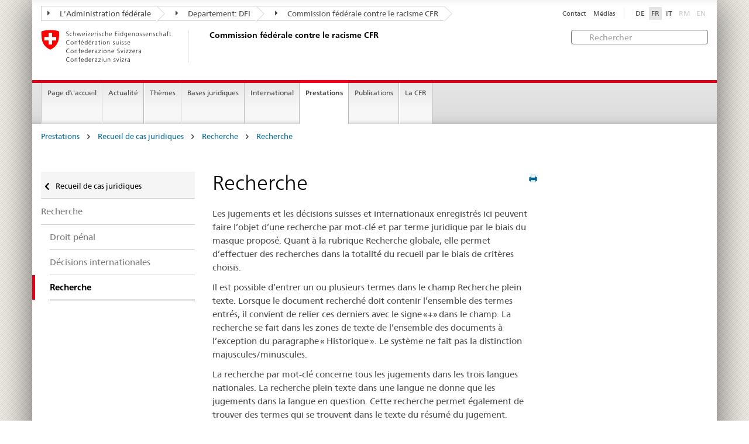

--- FILE ---
content_type: text/html
request_url: https://www.ekr.admin.ch/prestations/f522.html?kantonland&DESC&p=1&order=kantonland&orderdir=ASC
body_size: 10955
content:
<!DOCTYPE HTML>
<!-- GENERATOR - generation.internetal 8.10/EKR2015_2015010702:https://www.ekr.admin.ch:fr:522:20260128081804 -->
<HTML><HEAD>
<title>CFR : Recherche</title>

<META NAME="publisher" CONTENT="Commission fédérale contre le racisme CFR">
<META NAME="author" CONTENT="Commission fédérale contre le racisme CFR">
<META NAME="copyright" CONTENT="Commission fédérale contre le racisme CFR">
<META NAME="generator" CONTENT="generation.internetal 8.10/EKR2015_2015010702">
<META NAME="robots" content="index,follow">
<META NAME="last-modified" CONTENT="2022-10-03">
<meta property="og:url" content="https://www.ekr.admin.ch/prestations/f522.html" />
<meta property="og:type" content="article" />
<meta property="og:title" content="CFR : Recherche" />
<meta property="og:description" content="" />
<META NAME="revisit-after" content="7 days">
<meta name="referrer" content="no-referrer">
<META NAME="language" CONTENT="fr">

<meta charset="utf-8">
<meta http-equiv="X-UA-Compatible" content="IE=edge">
<meta name="viewport" content="width=device-width, initial-scale=1">
<META NAME="language" CONTENT="fr">
<html lang="fr">
<liNK rel="stylesheet" href="/css/vendors.css">
<liNK rel="stylesheet" href="/css/admin.css">
<liNK rel="stylesheet" href="/css/admin_scm_20250612.css">
<style type="text/css">
blockquote::before{content:""}
blockquote::after{content:""}
</style>
<liNK rel="shortcut icon" href="/img/ico/favicon.ico">
<liNK rel="apple-touch-icon" sizes="57x57" href="/img/ico/apple-touch-icon-57x57.png">
<liNK rel="apple-touch-icon" sizes="114x114" href="/img/ico/apple-touch-icon-114x114.png">
<liNK rel="apple-touch-icon" sizes="72x72" href="/img/ico/apple-touch-icon-72x72.png">
<liNK rel="apple-touch-icon" sizes="144x144" href="/img/ico/apple-touch-icon-144x144.png">
<liNK rel="apple-touch-icon" sizes="60x60" href="/img/ico/apple-touch-icon-60x60.png">
<liNK rel="apple-touch-icon" sizes="120x120" href="/img/ico/apple-touch-icon-120x120.png">
<liNK rel="apple-touch-icon" sizes="76x76" href="/img/ico/apple-touch-icon-76x76.png">
<liNK rel="icon" type="image/png" href="/img/ico/favicon-96x96.png" sizes="96x96">
<liNK rel="icon" type="image/png" href="/img/ico/favicon-16x16.png" sizes="16x16">
<liNK rel="icon" type="image/png" href="/img/ico/favicon-32x32.png" sizes="32x32">
<meta name="msapplication-TileColor" content="#ffffff">
<meta name="msapplication-TileImage" content="/img/ico/mstile-144x144.png">
<meta name="msapplication-config" content="/img/ico/browserconfig.xml">
<!--[if lt IE 9]>
<script src="/js/html5shiv.js">
</SCRIPT>
<script src="/js/respond.min.js">
</SCRIPT>
<![endif]-->
<SCRIPT LANGUAGE="javascript" type="text/javascript">

function formsubmit () {
if (document.getElementById('jahrvon').value> document.getElementById('jahrbis').value) {
document.getElementById('jahrbis').value = document.getElementById('jahrvon').value;
}
document.searchform.submit();
}

function okmemoX(id) {
TEST = confirm("Etes-vous sûr de vouloir supprimer cette entrée?");
if (TEST == true) { self.location='https://www.ekr.admin.ch/prestations/f522/'+id+'.html?order=kantonland&orderdir=ASC&memo=X'; }
else { return (false); }
}

</SCRIPT>
<script>
(function(i,s,o,g,r,a,m){i['GoogleAnalyticsObject']=r;i[r]=i[r]||function(){
(i[r].q=i[r].q||[]).push(arguments)},i[r].l=1*new Date();a=s.createElement(o),
m=s.getElementsByTagName(o)[0];a.async=1;a.src=g;m.parentNode.insertBefore(a,m)
})(window,document,'script','https://www.google-analytics.com/analytics.js','ga');
ga('create', 'UA-64852589-1', 'auto');
ga('send', 'pageview');

</SCRIPT>
</head>

<body>
<div class="container container-main">

<header>
<div class="clearfix">
<nav class="navbar treecrumb pull-left">
<h2 class="sr-only">Orientation in the website</h2>
<ul class="nav navbar-nav">
<li class="dropdown">
<a href="https://www.admin.ch/gov/fr/accueil.html?lang=fr" class="dropdown-toggle"><span class="icon icon--right"></span> L'Administration fédérale</a>
</li>
<li class="dropdown">
<a href="https://www.edi.admin.ch/edi/fr/home.html" class="dropdown-toggle"><span class="icon icon--right"></span> Departement: DFI</a>
</li>
<li class="dropdown">
<a href="f100.html" class="dropdown-toggle"><span class="icon icon--right"></span> Commission fédérale contre le racisme CFR</a>
</li>
</ul>
</nav>
<section class="nav-services clearfix">
<h2>Recherche</h2>
<h2 class="sr-only">Language selection</h2>
<nav class="nav-lang">
<ul>
<li><a href="/dienstleistungen/d522.html">DE</a></li>
<li><a class="active" href="/prestations/f522.html">FR</a></li>
<li><a href="/servizi/i522.html">IT</a></li>
<li class="disabled">RM</li>
<li class="disabled">EN</li>
</ul>
</nav>
<nav class="nav-service">
<h2 class="sr-only">Services navigation</h2>
<ul>
<li><a href="/f367.html">Contact</a></li>
<li><a href="/f244.html">Médias</a></li>
</ul>
</nav>
</section>
</div>
<a href="https://www.ekr.admin.ch/page_d'accueil/f112.html" class="brand hidden-xs">
<img src="/img/logo-CH.svg" onerror="this.onerror=null; this.src='/img/logo-CH.png'" alt="Commission fédérale contre le racisme CFR">
<h1>Commission fédérale contre le racisme CFR</h1>
</a>
<form class="form-horizontal form-search pull-right" accept-charset="utf-8" action="/f513.html">
<h2 class="sr-only">Rechercher</h2>
<label for="search-field" class="sr-only">Rechercher:</label>
<input id="search-field" name="search" class="form-control search-field" type="text" placeholder="Rechercher">
</form>
</header>
<nav class="nav-main yamm navbar">
<h2 class="sr-only">Navigation</h2>
<!-- Mobile -->
<section class="nav-mobileSCM">
<div class="table-row">
<div class="nav-mobile-header">
<div class="table-row">
<span class="nav-mobile-logo"><a href="/page_d'accueil/f112.html"><img src="/img/swiss.svg" onerror="this.onerror=null; this.src='/img/swiss.png'" alt="Confederatio Helvetica"></a>
</span>
<a href="/page_d'accueil/f112.html"><h1>Commission fédérale contre le racisme CFR</h1></a>
</a>
</div>
</div>
<div class="table-cell dropdown">
<a href="#" class="nav-mobile-menu dropdown-toggle" data-toggle="dropdown"><span class="icon icon--menu"></span></a>
<div class="drilldown dropdown-menu" role="menu">
<div class="drilldown-container">
<nav class="nav-page-list">
<ul>
<a href="/prestations/f269.html" class="icon icon--before icon--less">Recueil de cas juridiques</a>
<li class=""><a href="/prestations/f373.html">Recherche</a></li>
<ul>
<ul>
<li><a href="/prestations/f518.html">Droit pénal</a></li>
<li><a href="/prestations/f477.html">Décisions internationales</a></li><li class="active"><a href="/prestations/f522.html">Recherche</a></li>
</ul>
</ul>
<a href="#" class="yamm-close-bottom"><span class="icon icon--top"></span></a>
</nav>
</div>
</div>
</div>
<div class="table-cell dropdown">
<a href="#" class="nav-mobile-menu dropdown-toggle" data-toggle="dropdown"><span class="icon icon--search"></span></a>
<div class="dropdown-menu" role="menu">
<form class="form">
<h2 class="sr-only">Rechercher</h2>
<label for="search-field-mobile" class="sr-only">Rechercher:</label>
<input id="search-field-mobile" class="form-control" type="text" placeholder="Rechercher">
<span class="icon icon--search"></span>
</form>
</div>
</div>
</div>
</section>
<!-- Non mobile The tab navigation -->
<ul class="nav navbar-nav nav-SCM"><li class="dropdown background_image_none"><a href="/page_d'accueil/f112.html" title="Page d\'accueil">Page d\'accueil</a></li>
<li class="dropdown yamm-fw">
<a href="#" class="dropdown-toggle" data-toggle="dropdown">Actualité</a>
<ul class="dropdown-menu" role="menu">
<li>
<div class="yamm-content container-fluid">
<div class="row">
<div class="col-sm-12"><a href="#" class="yamm-close icon icon--after icon--close pull-right">Fermer</a>
</div>
</div>
<div class="row">
<div class="col-sm-2"><h4><a href="/actualite/f940.html" title="Jubilé">Jubilé</a></h4>
</div>
<div class="col-sm-2"><h4><a href="/actualite/f244.html" title="Communiqués de presse">Communiqués de presse</a></h4>
</div>
<div class="col-sm-2"><h4><a href="/actualite/f109.html" title="Prises de position">Prises de position</a></h4>
</div>
<div class="col-sm-2"><h4><a href="/actualite/f258.html" title="Procédures de consultation">Procédures de consultation</a></h4>
</div>
<div class="col-sm-2"><h4><a href="/actualite/f214.html" title="Manifestations">Manifestations</a></h4>
<ul>
<li><a href="/actualite/f541.html" title="Campagnes">Campagnes</a></li>
<li><a href="/actualite/f579.html" title="Semaine contre le racisme">Semaine contre le racisme</a></li>
<li><a href="/actualite/f230.html" title="Colloques">Colloques</a></li>
</ul>
</div>
</div>
</p><p><br>
<a href="#" class="yamm-close-bottom"><span class="icon icon--top"></span></a>
</div>
</li>
</ul>
</li>
<li class="dropdown yamm-fw">
<a href="#" class="dropdown-toggle" data-toggle="dropdown">Thèmes</a>
<ul class="dropdown-menu" role="menu">
<li>
<div class="yamm-content container-fluid">
<div class="row">
<div class="col-sm-12"><a href="#" class="yamm-close icon icon--after icon--close pull-right">Fermer</a>
</div>
</div>
<div class="row">
<div class="col-sm-2"><h4><a href="/themes/f260.html" title="Définitions">Définitions</a></h4>
<ul>
<li><a href="/themes/f123.html" title="Racisme">Racisme</a></li>
<li><a href="/themes/f502.html" title="Discrimination">Discrimination</a></li>
<li><a href="/themes/f125.html" title="Antisémitisme">Antisémitisme</a></li>
<li><a href="/themes/f126.html" title="Hostilité envers les musulmans ">Hostilité envers les musulmans </a></li>
<li><a href="/themes/f127.html" title="Racisme anti-Noirs">Racisme anti-Noirs</a></li>
<li><a href="/themes/f129.html" title="Antitsiganisme">Antitsiganisme</a></li>
<li><a href="/themes/f128.html" title="Xénophobie">Xénophobie</a></li>
</ul>
</div>
<div class="col-sm-2"><h4><a href="/themes/f133.html" title="Domaines de vie">Domaines de vie</a></h4>
<ul>
<li><a href="/themes/f134.html" title="Monde du travail">Monde du travail</a></li>
<li><a href="/themes/f135.html" title="Logement">Logement</a></li>
<li><a href="/themes/f140.html" title="Services publics et privés">Services publics et privés</a></li>
<li><a href="/themes/f136.html" title="Loisirs">Loisirs</a></li>
<li><a href="/themes/f137.html" title="Espace public">Espace public</a></li>
<li><a href="/themes/f139.html" title="Médias et internet">Médias et internet</a></li>
<li><a href="/themes/f141.html" title="Naturalisation">Naturalisation</a></li>
</ul>
</div>
</div>
</p><p><br>
<a href="#" class="yamm-close-bottom"><span class="icon icon--top"></span></a>
</div>
</li>
</ul>
</li>
<li class="dropdown yamm-fw">
<a href="#" class="dropdown-toggle" data-toggle="dropdown">Bases juridiques</a>
<ul class="dropdown-menu" role="menu">
<li>
<div class="yamm-content container-fluid">
<div class="row">
<div class="col-sm-12"><a href="#" class="yamm-close icon icon--after icon--close pull-right">Fermer</a>
</div>
</div>
<div class="row">
<div class="col-sm-2"><h4><a href="/bases_juridiques/f144.html" title="Droit international public">Droit international public</a></h4>
<ul>
<li><a href="/bases_juridiques/f160.html" title="Procédure de communication individuelle">Procédure de communication individuelle</a></li>
</ul>
</div>
<div class="col-sm-2"><h4><a href="/bases_juridiques/f601.html" title="Droit constitutionnel">Droit constitutionnel</a></h4>
</div>
<div class="col-sm-2"><h4><a href="/bases_juridiques/f154.html" title="Droit pénal">Droit pénal</a></h4>
<ul>
<li><a href="/bases_juridiques/f155.html" title="Contexte">Contexte</a></li>
<li><a href="/bases_juridiques/f559.html" title="Pourquoi avons-nous besoin de la norme anti-discrimination?">Pourquoi avons-nous besoin de la norme anti-discrimination?</a></li>
<li><a href="/bases_juridiques/f181.html" title="FAQ">FAQ</a></li>
</ul>
</div>
<div class="col-sm-2"><h4><a href="/bases_juridiques/f507.html" title="Droit civil">Droit civil</a></h4>
</div>
<div class="col-sm-2"><h4><a href="/bases_juridiques/f264.html" title="Protection juridique">Protection juridique</a></h4>
<ul>
<li><a href="/bases_juridiques/f266.html" title="Possibilité de recours au CERD ">Possibilité de recours au CERD </a></li>
</ul>
</div>
</div>
</p><p><br>
<a href="#" class="yamm-close-bottom"><span class="icon icon--top"></span></a>
</div>
</li>
</ul>
</li>
<li class="dropdown yamm-fw">
<a href="#" class="dropdown-toggle" data-toggle="dropdown">International</a>
<ul class="dropdown-menu" role="menu">
<li>
<div class="yamm-content container-fluid">
<div class="row">
<div class="col-sm-12"><a href="#" class="yamm-close icon icon--after icon--close pull-right">Fermer</a>
</div>
</div>
<div class="row">
<div class="col-sm-2"><h4><a href="/international/f232.html" title="ONU">ONU</a></h4>
<ul>
<li><a href="/international/f607.html" title="Recommandations du CERD">Recommandations du CERD</a></li>
</ul>
</div>
<div class="col-sm-2"><h4><a href="/international/f234.html" title="Conseil de l’Europe">Conseil de l’Europe</a></h4>
<ul>
<li><a href="/international/f609.html" title="Recommandations de l'ECRI">Recommandations de l'ECRI</a></li>
</ul>
</div>
<div class="col-sm-2"><h4><a href="/international/f237.html" title="OSCE">OSCE</a></h4>
</div>
</div>
</p><p><br>
<a href="#" class="yamm-close-bottom"><span class="icon icon--top"></span></a>
</div>
</li>
</ul>
</li>
<li class="dropdown yamm-fw current">
<a href="#" class="dropdown-toggle" data-toggle="dropdown">Prestations</a>
<ul class="dropdown-menu" role="menu">
<li>
<div class="yamm-content container-fluid">
<div class="row">
<div class="col-sm-12"><a href="#" class="yamm-close icon icon--after icon--close pull-right">Fermer</a>
</div>
</div>
<div class="row">
<div class="col-sm-2"><h4><a href="/prestations/f384.html" title="Agenda politique du racisme">Agenda politique du racisme</a></h4>
<ul>
<li><a href="/prestations/f546.html" title="Session d'automne 2025">Session d'automne 2025</a></li>
<li><a href="/prestations/f545.html" title="Session spéciale 2025">Session spéciale 2025</a></li>
<li><a href="/prestations/f543.html" title="Session d'été 2025">Session d'été 2025</a></li>
<li><a href="/prestations/f526.html" title="Session de printemps 2025">Session de printemps 2025</a></li>
<li><a href="/prestations/f544.html" title="Session d'hiver 2024">Session d'hiver 2024</a></li>
</ul>
</div>
<div class="col-sm-2"><h4><a href="/prestations/f269.html" title="Recueil de cas juridiques">Recueil de cas juridiques</a></h4>
<ul>
<li><a href="/prestations/f272.html" title="Vue d’ensemble statistique">Vue d’ensemble statistique</a></li>
<li><a href="/prestations/f373.html" title="Recherche">Recherche</a></li>
<li><a href="/prestations/f509.html" title="Aide">Aide</a></li>
</ul>
</div>
<div class="col-sm-2"><h4><a href="/prestations/f508.html" title="Conseils juridiques">Conseils juridiques</a></h4>
<ul>
<li><a href="/prestations/f838.html" title="Guide juridique en ligne">Guide juridique en ligne</a></li>
</ul>
</div>
<div class="col-sm-2"><h4><a href="/prestations/f259.html" title="Réseau de centres de conseil pour les victimes du racisme">Réseau de centres de conseil pour les victimes du racisme</a></h4>
</div>
<div class="col-sm-2"><h4><a href="/prestations/f420.html" title="Médiation">Médiation</a></h4>
</div>
</div>
</p><p><br>
<a href="#" class="yamm-close-bottom"><span class="icon icon--top"></span></a>
</div>
</li>
</ul>
</li>
<li class="dropdown yamm-fw">
<a href="#" class="dropdown-toggle" data-toggle="dropdown">Publications</a>
<ul class="dropdown-menu" role="menu">
<li>
<div class="yamm-content container-fluid">
<div class="row">
<div class="col-sm-12"><a href="#" class="yamm-close icon icon--after icon--close pull-right">Fermer</a>
</div>
</div>
<div class="row">
<div class="col-sm-2"><h4><a href="/publications/f108.html" title="TANGRAM">TANGRAM</a></h4>
<ul>
<li><a href="/publications/f548.html" title="Abonnement TANGRAM">Abonnement TANGRAM</a></li>
</ul>
</div>
<div class="col-sm-2"><h4><a href="/publications/f107.html" title="Études">Études</a></h4>
</div>
<div class="col-sm-2"><h4><a href="/publications/f839.html" title="Dossiers thématiques">Dossiers thématiques</a></h4>
</div>
<div class="col-sm-2"><h4><a href="/publications/f602.html" title="Monitorage national">Monitorage national</a></h4>
</div>
<div class="col-sm-2"><h4><a href="/publications/f110.html" title="Rapports annuels">Rapports annuels</a></h4>
</div>
<div class="col-sm-2 clearboth"><h4><a href="/publications/f892.html" title="Newsletter de la CFR">Newsletter de la CFR</a></h4>
</div>
<div class="col-sm-2"><h4><a href="/publications/f119.html" title="Autres publications">Autres publications</a></h4>
</div>
</div>
</p><p><br>
<a href="#" class="yamm-close-bottom"><span class="icon icon--top"></span></a>
</div>
</li>
</ul>
</li>
<li class="dropdown yamm-fw">
<a href="#" class="dropdown-toggle" data-toggle="dropdown">La CFR</a>
<ul class="dropdown-menu" role="menu">
<li>
<div class="yamm-content container-fluid">
<div class="row">
<div class="col-sm-12"><a href="#" class="yamm-close icon icon--after icon--close pull-right">Fermer</a>
</div>
</div>
<div class="row">
<div class="col-sm-2"><h4><a href="/la_cfr/f598.html" title="Portrait">Portrait</a></h4>
</div>
<div class="col-sm-2"><h4><a href="/la_cfr/f159.html" title="Mandat">Mandat</a></h4>
</div>
<div class="col-sm-2"><h4><a href="/la_cfr/f599.html" title="Domaines d'activités prioritaires">Domaines d'activités prioritaires</a></h4>
</div>
<div class="col-sm-2"><h4><a href="/la_cfr/f291.html" title="Composition">Composition</a></h4>
</div>
<div class="col-sm-2"><h4><a href="/la_cfr/f292.html" title="Secrétariat">Secrétariat</a></h4>
</div>
<div class="col-sm-2 clearboth"><h4><a href="https://portal.collab.admin.ch/sites/301-e-collaboration/SitePages/Homepage.aspx" title="e-collaboration" target="_blank">e-collaboration</a></h4>
</div>
<div class="col-sm-2"><h4><a href="/la_cfr/f367.html" title="Contact">Contact</a></h4>
</div>
</div>
</p><p><br>
<a href="#" class="yamm-close-bottom"><span class="icon icon--top"></span></a>
</div>
</li>
</ul>
</li>
</ul>
</nav>
<section class="nav-SCM-print">
Page d\'accueil | Actualité | Thèmes | Bases juridiques | International | <b>Prestations</b> | Publications | La CFR
</section>
<div class="container-fluid">
<div class="row">
<div class="col-sm-12">
<ol class="breadcrumb">
<li><a href="/prestations/f114.html">Prestations</a></li> <span class="icon icon--greater"></span>
<li><a href="/prestations/f269.html">Recueil de cas juridiques</a></li> <span class="icon icon--greater"></span>
<li><a href="/prestations/f373.html">Recherche</a></li> <span class="icon icon--greater"></span>
<li><a href="/prestations/f522.html">Recherche</a></li>
</ol>
</div>
</div>
</div>
<br>
<div class="container-fluid">
<div class="row">
<div class="col-sm-8 col-sm-push-4 col-md-9 col-md-push-3">
<div class="row">
<div class="col-md-8"><a href="#" onclick="window.print()" class="icon icon--before icon--print pull-right"></a>
<h1>Recherche</h1><p>Les jugements et les décisions suisses et internationaux enregistrés ici peuvent faire l’objet d’une recherche par mot-clé et par terme juridique par le biais du masque proposé. Quant à la rubrique Recherche globale, elle permet d’effectuer des recherches dans la totalité du recueil par le biais de critères choisis.</p><p>Il est possible d’entrer un ou plusieurs termes dans le champ Recherche plein texte. Lorsque le document recherché doit contenir l’ensemble des termes entrés, il convient de relier ces derniers avec le signe «+» dans le champ. La recherche se fait dans les zones de texte de l’ensemble des documents à l’exception du paragraphe « Historique ». Le système ne fait pas la distinction majuscules/minuscules.</p><p>La recherche par mot-clé concerne tous les jugements dans les trois langues nationales. La recherche plein texte dans une langue ne donne que les jugements dans la langue en question. Cette recherche permet également de trouver des termes qui se trouvent dans le texte du résumé du jugement.</p><p>Dans la rubrique Historique, on peut voir quelles instances ont pris une décision sur le cas en question</p><form method=POST accept-charset="utf-8" action="https://www.ekr.admin.ch/prestations/f522.html?db=#results" name="searchform" class="form-horizontal" role="form"><div class="ekrentscheid-div-form">
<h2>Recherche</h2>
<div class="ekrentscheid-div-form2">
<div class="margintop10px">Période de
</div>
<div>
<select NAME="jahrvon" ID="jahrvon" class="input_80" onchange="formsubmit();">
<option VALUE="" SELECTED>-
<option VALUE="2024">2024
<option VALUE="2023">2023
<option VALUE="2022">2022
<option VALUE="2021">2021
<option VALUE="2020">2020
<option VALUE="2019">2019
<option VALUE="2018">2018
<option VALUE="2017">2017
<option VALUE="2016">2016
<option VALUE="2015">2015
<option VALUE="2014">2014
<option VALUE="2013">2013
<option VALUE="2012">2012
<option VALUE="2011">2011
<option VALUE="2010">2010
<option VALUE="2009">2009
<option VALUE="2008">2008
<option VALUE="2007">2007
<option VALUE="2006">2006
<option VALUE="2005">2005
<option VALUE="2004">2004
<option VALUE="2003">2003
<option VALUE="2002">2002
<option VALUE="2001">2001
<option VALUE="2000">2000
<option VALUE="1999">1999
<option VALUE="1998">1998
<option VALUE="1997">1997
<option VALUE="1996">1996
<option VALUE="1995">1995
</select>&nbsp;&nbsp;à&nbsp;&nbsp;
<select NAME="jahrbis" ID="jahrbis" class="input_80" onchange="formsubmit();">
<option VALUE="" SELECTED>-
<option VALUE="2024">2024
<option VALUE="2023">2023
<option VALUE="2022">2022
<option VALUE="2021">2021
<option VALUE="2020">2020
<option VALUE="2019">2019
<option VALUE="2018">2018
<option VALUE="2017">2017
<option VALUE="2016">2016
<option VALUE="2015">2015
<option VALUE="2014">2014
<option VALUE="2013">2013
<option VALUE="2012">2012
<option VALUE="2011">2011
<option VALUE="2010">2010
<option VALUE="2009">2009
<option VALUE="2008">2008
<option VALUE="2007">2007
<option VALUE="2006">2006
<option VALUE="2005">2005
<option VALUE="2004">2004
<option VALUE="2003">2003
<option VALUE="2002">2002
<option VALUE="2001">2001
<option VALUE="2000">2000
<option VALUE="1999">1999
<option VALUE="1998">1998
<option VALUE="1997">1997
<option VALUE="1996">1996
<option VALUE="1995">1995
</select>
</div>
<div class="margintop10px">No. du document
</div>
<div><input name="searchindex" value="" class="width50pr">&nbsp;&nbsp;p.ex. 2013-004N
</div>
<div class="margintop10px">Canton/Pays
</div>
<div><select NAME="kantonland" class="width100pr" onchange="formsubmit();">
<option VALUE="" SELECTED>-
<option VALUE="AR">Appenzell Rhodes-Extérieures (6)
<option VALUE="AI">Appenzell Rhodes-Intérieures (1)
<option VALUE="AG">Argovie (127)
<option VALUE="BL">Bâle-Campagne (33)
<option VALUE="BS">Bâle-Ville (77)
<option VALUE="BE">Berne (157)
<option VALUE="FR">Fribourg (83)
<option VALUE="GE">Genève (113)
<option VALUE="GL">Glaris (15)
<option VALUE="GR">Grisons (25)
<option VALUE="JU">Jura (10)
<option VALUE="LU">Lucerne (60)
<option VALUE="NE">Neuchâtel (74)
<option VALUE="NW">Nidwald (3)
<option VALUE="OW">Obwald (5)
<option VALUE="SH">Schaffhouse (12)
<option VALUE="SZ">Schwyz (20)
<option VALUE="SO">Soleure (59)
<option VALUE="SG">St-Gall (87)
<option VALUE="ZZ">Suisse (5)
<option VALUE="TI">Tessin (17)
<option VALUE="TG">Thurgovie (26)
<option VALUE="UR">Uri (6)
<option VALUE="VS">Valais (48)
<option VALUE="VD">Vaud (202)
<option VALUE="ZG">Zoug (16)
<option VALUE="ZH">Zurich (229)
<option VALUE="">- - - - - - - - - - - - - - - - - -
<option VALUE="DEU">Allemagne (3)
<option VALUE="AUS">Australie (7)
<option VALUE="AUT">Autriche (2)
<option VALUE="BEL">Belgique (2)
<option VALUE="BGR">Bulgarie (4)
<option VALUE="HRV">Croatie (1)
<option VALUE="DNK">Danemark (21)
<option VALUE="FRA">Francia (7)
<option VALUE="GRC">Grèce (3)
<option VALUE="ITA">Italie (2)
<option VALUE="NLD">Netherlands (2)
<option VALUE="NOR">Norway (3)
<option VALUE="CZE">République Tchèque (1)
<option VALUE="ROU">Romania (4)
<option VALUE="GBR">Royaume-Uni (1)
<option VALUE="RUS">Russia (2)
<option VALUE="SRB">Serbia (1)
<option VALUE="SVK">Slovakia (3)
<option VALUE="SWE">Suède (3)
<option VALUE="CHE">Suisse (6)
<option VALUE="TUR">Turquie (1)
</select>
</div>
</div>
<h4><hr class="hr100">Critères de recherche juridiques</h4><h4><hr class="hr100">Mots-clés</h4>
<div class="margintop10px">
<div class="ekrentscheid-left"><span style='white-space:nowrap'>Auteurs</span>
</div>
<div><select NAME="keyword1" class="width100pr" onchange="formsubmit();">
<option VALUE="">-
<option VALUE="191">&nbsp;&nbsp;&nbsp;&nbsp;Aucune indication sur l'auteur (164)
</select>
</div>
</div>
<div class="margintop10px">
<div class="ekrentscheid-left"><span style='white-space:nowrap'>Victimes</span>
</div>
<div><select NAME="keyword2" class="width100pr" onchange="formsubmit();">
<option VALUE="">-
<option VALUE="21">&nbsp;&nbsp;&nbsp;&nbsp;Juifs (394)
<option VALUE="23">&nbsp;&nbsp;&nbsp;&nbsp;Musulmans (123)
<option VALUE="271">&nbsp;&nbsp;&nbsp;&nbsp;Membres d'autres communautés religieuses (13)
<option VALUE="22">&nbsp;&nbsp;&nbsp;&nbsp;Personnes noires / PoC (412)
<option VALUE="24">&nbsp;&nbsp;&nbsp;&nbsp;Yéniches, Manouches/Sintés, Roms (42)
<option VALUE="25">&nbsp;&nbsp;&nbsp;&nbsp;Etrangers et membres d'autres ethnies (374)
<option VALUE="251">&nbsp;&nbsp;&nbsp;&nbsp;Requérants d'asile (53)
<option VALUE="26">&nbsp;&nbsp;&nbsp;&nbsp;Membres de la population majoritaire / Blancs / Chrétiens (28)
<option VALUE="275">&nbsp;&nbsp;&nbsp;&nbsp;LGBTIQ+ (35)
<option VALUE="281">&nbsp;&nbsp;&nbsp;&nbsp;Autres victimes (54)
<option VALUE="291">&nbsp;&nbsp;&nbsp;&nbsp;Aucune indication sur la victime (314)
</select>
</div>
</div>
<div class="margintop10px">
<div class="ekrentscheid-left"><span style='white-space:nowrap'>Idéologie</span>
</div>
<div><select NAME="keyword5" class="width100pr" onchange="formsubmit();">
<option VALUE="">-
<option VALUE="51">&nbsp;&nbsp;&nbsp;&nbsp;Antisémitisme (378)
<option VALUE="52">&nbsp;&nbsp;&nbsp;&nbsp;Hostilité à l'égard des personnes musulmanes (117)
<option VALUE="53">&nbsp;&nbsp;&nbsp;&nbsp;Anti-tziganisme (39)
<option VALUE="54">&nbsp;&nbsp;&nbsp;&nbsp;Racisme (nationalité / origine) (411)
<option VALUE="55">&nbsp;&nbsp;&nbsp;&nbsp;Racisme (couleur de peau) (390)
<option VALUE="56">&nbsp;&nbsp;&nbsp;&nbsp;Révisionnisme (61)
<option VALUE="57">&nbsp;&nbsp;&nbsp;&nbsp;Extrémisme de droite (184)
<option VALUE="575">&nbsp;&nbsp;&nbsp;&nbsp;Hostilité envers LGBTIQ+ (34)
<option VALUE="58">&nbsp;&nbsp;&nbsp;&nbsp;Autres idéologies (30)
<option VALUE="59">&nbsp;&nbsp;&nbsp;&nbsp;Aucune indication sur l'idéologie (274)
</select>
</div>
</div>
<h4><hr class="hr100">Recherche plein texte</h4>
<div><input name="search" value="" class="input_350">
</div>
</div><br>
<button type="submit" class="btn btn-primary pull-right height28 buttonmargin" name="formversand" value="1">Rechercher</button>
</form>
<form method="post" action="https://www.ekr.admin.ch/prestations/f522.html">
<button type="submit" class="btn btn-secondary pull-right height28"><span class="icon icon--close"></span></button></a>
</form>
<A NAME="results">&nbsp;</a>
<div class="tab-content
">
<div class="tab-pane active" id="contentPages">
<h2></h2>
<p>1596 case</p>
<nav class="pagination-container clearfix">
<span class="pull-left clearboth">Objet 1 - 50 de 1596</span><span class="pull-right">
<ul class="pagination"><li class="active background-dddddd" style="padding-left:5px">1</li>
<li><a href="https://www.ekr.admin.ch/prestations/f522.html?order=kantonland&orderdir=ASC&p=2#results" style="margin-top:2px">2</a></li>
<li><a href="https://www.ekr.admin.ch/prestations/f522.html?order=kantonland&orderdir=ASC&p=3#results" style="margin-top:2px">3</a></li>
<li>...</li><li class="separator-left"><a href="https://www.ekr.admin.ch/prestations/f522.html?order=kantonland&orderdir=ASC&p=2#results"><span class="icon icon--right"></span></a></li><li class="separator-left"><a href="https://www.ekr.admin.ch/prestations/f522.html?order=kantonland&orderdir=ASC&p=32#results"><span class="icon icon--step-forward"></span></a></li>
</ul>
</span></nav>
</div>
</div>
<table class="table table-bordered">
<thead>
<tr role=lumnheader" class="border0"><th class="width80px">No<br>
<a href="https://www.ekr.admin.ch/prestations/f522.html?kantonland&ASC&p=1&order=id&orderdir=ASC#results"><span class="icon icon--bottom"></span></a><a href="https://www.ekr.admin.ch/prestations/f522.html?kantonland&ASC&p=1&order=id&orderdir=DESC#results" class="marginleft05"><span class="icon icon--top"></span></a></th><th class="width80px">Titre<br>
<a href="https://www.ekr.admin.ch/prestations/f522.html?kantonland&ASC&p=1&order=kurztitel&orderdir=ASC#results"><span class="icon icon--bottom"></span></a><a href="https://www.ekr.admin.ch/prestations/f522.html?kantonland&ASC&p=1&order=kurztitel&orderdir=DESC#results" class="marginleft05"><span class="icon icon--top"></span></a></th><th class="width80px">Canton/Pays<br>
<a href="https://www.ekr.admin.ch/prestations/f522.html?kantonland&ASC&p=1&order=kantonland&orderdir=ASC#results"><span class="icon icon--bottom"></span></a><a href="https://www.ekr.admin.ch/prestations/f522.html?kantonland&ASC&p=1&order=kantonland&orderdir=DESC#results" class="marginleft05"><span class="icon icon--top"></span></a></th>
</tr>
</thead>
<tbody>
<tr class="verticalaligntop pointer background-eeeeee">
<td><a href="/prestations/f524/2000-009N.html?order=kantonland&orderdir=ASC&p=1">2000-009N</a></td>
<td><a href="/prestations/f524/2000-009N.html?order=kantonland&orderdir=ASC&p=1">«Verfassungsklage»: Antrag auf Aufhebung von Art. 261<sup>bis</sup> StGB und Art. 171c MStG</a></td>
<td><a href="/prestations/f524/2000-009N.html?order=kantonland&orderdir=ASC&p=1"></a></td>
</tr>
<tr>
<td class="border0" colspan=2></td>
<td class="paddingtop15px border0"><b>Argovie</b></td>
</tr>
<tr class="verticalaligntop pointer background-eeeeee">
<td><a href="/prestations/f524/1996-001N.html?order=kantonland&orderdir=ASC&p=1">1996-001N</a></td>
<td><a href="/prestations/f524/1996-001N.html?order=kantonland&orderdir=ASC&p=1">Transport von fremdenfeindlichen Schriften im Kofferraum</a></td>
<td><a href="/prestations/f524/1996-001N.html?order=kantonland&orderdir=ASC&p=1">Argovie</a></td>
</tr>
<tr class="verticalaligntop pointer ">
<td><a href="/prestations/f524/1996-005N.html?order=kantonland&orderdir=ASC&p=1">1996-005N</a></td>
<td><a href="/prestations/f524/1996-005N.html?order=kantonland&orderdir=ASC&p=1">Tafel mit Aufschrift «Heil Hitler» auf dem Nachbarsgrundstück</a></td>
<td><a href="/prestations/f524/1996-005N.html?order=kantonland&orderdir=ASC&p=1">Argovie</a></td>
</tr>
<tr class="verticalaligntop pointer background-eeeeee">
<td><a href="/prestations/f524/1996-013N.html?order=kantonland&orderdir=ASC&p=1">1996-013N</a></td>
<td><a href="/prestations/f524/1996-013N.html?order=kantonland&orderdir=ASC&p=1">Leserbrief spricht von «extremen Gruppierungen wie Türken und Kurden»</a></td>
<td><a href="/prestations/f524/1996-013N.html?order=kantonland&orderdir=ASC&p=1">Argovie</a></td>
</tr>
<tr class="verticalaligntop pointer ">
<td><a href="/prestations/f524/1996-017N.html?order=kantonland&orderdir=ASC&p=1">1996-017N</a></td>
<td><a href="/prestations/f524/1996-017N.html?order=kantonland&orderdir=ASC&p=1">Werbeplakat: "Lieber Herr [Politiker], das schaffen Sie auch im Alleingang!"</a></td>
<td><a href="/prestations/f524/1996-017N.html?order=kantonland&orderdir=ASC&p=1">Argovie</a></td>
</tr>
<tr class="verticalaligntop pointer background-eeeeee">
<td><a href="/prestations/f524/1997-003N.html?order=kantonland&orderdir=ASC&p=1">1997-003N</a></td>
<td><a href="/prestations/f524/1997-003N.html?order=kantonland&orderdir=ASC&p=1">Drehen eines Nazifilms</a></td>
<td><a href="/prestations/f524/1997-003N.html?order=kantonland&orderdir=ASC&p=1">Argovie</a></td>
</tr>
<tr class="verticalaligntop pointer ">
<td><a href="/prestations/f524/1998-023N.html?order=kantonland&orderdir=ASC&p=1">1998-023N</a></td>
<td><a href="/prestations/f524/1998-023N.html?order=kantonland&orderdir=ASC&p=1">Beschimpfung einer Nachbarin mit «Mohrenkopf» und «Schwarzer Sauhund»</a></td>
<td><a href="/prestations/f524/1998-023N.html?order=kantonland&orderdir=ASC&p=1">Argovie</a></td>
</tr>
<tr class="verticalaligntop pointer background-eeeeee">
<td><a href="/prestations/f524/1998-028N.html?order=kantonland&orderdir=ASC&p=1">1998-028N</a></td>
<td><a href="/prestations/f524/1998-028N.html?order=kantonland&orderdir=ASC&p=1">Einfuhr von CDs mit nationalistischer und gewalttätiger Musik</a></td>
<td><a href="/prestations/f524/1998-028N.html?order=kantonland&orderdir=ASC&p=1">Argovie</a></td>
</tr>
<tr class="verticalaligntop pointer ">
<td><a href="/prestations/f524/1998-038N.html?order=kantonland&orderdir=ASC&p=1">1998-038N</a></td>
<td><a href="/prestations/f524/1998-038N.html?order=kantonland&orderdir=ASC&p=1">Brandstiftung auf Asylbewerberheime, Verbreitung von rassistischen Flugblättern</a></td>
<td><a href="/prestations/f524/1998-038N.html?order=kantonland&orderdir=ASC&p=1">Argovie</a></td>
</tr>
<tr class="verticalaligntop pointer background-eeeeee">
<td><a href="/prestations/f524/1998-039N.html?order=kantonland&orderdir=ASC&p=1">1998-039N</a></td>
<td><a href="/prestations/f524/1998-039N.html?order=kantonland&orderdir=ASC&p=1">Tod eines Angeklagten: Einziehung von Gelder nach Art. 59 StGB</a></td>
<td><a href="/prestations/f524/1998-039N.html?order=kantonland&orderdir=ASC&p=1">Argovie</a></td>
</tr>
<tr class="verticalaligntop pointer ">
<td><a href="/prestations/f524/1998-048N.html?order=kantonland&orderdir=ASC&p=1">1998-048N</a></td>
<td><a href="/prestations/f524/1998-048N.html?order=kantonland&orderdir=ASC&p=1">Ausländerherabsetzung im Restaurant</a></td>
<td><a href="/prestations/f524/1998-048N.html?order=kantonland&orderdir=ASC&p=1">Argovie</a></td>
</tr>
<tr class="verticalaligntop pointer background-eeeeee">
<td><a href="/prestations/f524/1999-017N.html?order=kantonland&orderdir=ASC&p=1">1999-017N</a></td>
<td><a href="/prestations/f524/1999-017N.html?order=kantonland&orderdir=ASC&p=1">Vertrieb von rassistischen Tonträgern</a></td>
<td><a href="/prestations/f524/1999-017N.html?order=kantonland&orderdir=ASC&p=1">Argovie</a></td>
</tr>
<tr class="verticalaligntop pointer ">
<td><a href="/prestations/f524/1999-020N.html?order=kantonland&orderdir=ASC&p=1">1999-020N</a></td>
<td><a href="/prestations/f524/1999-020N.html?order=kantonland&orderdir=ASC&p=1">Antisemitisches Flugblatt einer rechtsextremen Gruppe</a></td>
<td><a href="/prestations/f524/1999-020N.html?order=kantonland&orderdir=ASC&p=1">Argovie</a></td>
</tr>
<tr class="verticalaligntop pointer background-eeeeee">
<td><a href="/prestations/f524/1999-024N.html?order=kantonland&orderdir=ASC&p=1">1999-024N</a></td>
<td><a href="/prestations/f524/1999-024N.html?order=kantonland&orderdir=ASC&p=1">Verbreitung von revisionistischen Büchern und einer Zeitschrift Y</a></td>
<td><a href="/prestations/f524/1999-024N.html?order=kantonland&orderdir=ASC&p=1">Argovie</a></td>
</tr>
<tr class="verticalaligntop pointer ">
<td><a href="/prestations/f524/1999-031N.html?order=kantonland&orderdir=ASC&p=1">1999-031N</a></td>
<td><a href="/prestations/f524/1999-031N.html?order=kantonland&orderdir=ASC&p=1">SMS: «Eröffnung der Jugo-Jagdsaison»</a></td>
<td><a href="/prestations/f524/1999-031N.html?order=kantonland&orderdir=ASC&p=1">Argovie</a></td>
</tr>
<tr class="verticalaligntop pointer background-eeeeee">
<td><a href="/prestations/f524/2000-023N.html?order=kantonland&orderdir=ASC&p=1">2000-023N</a></td>
<td><a href="/prestations/f524/2000-023N.html?order=kantonland&orderdir=ASC&p=1">Versendung von rassistischen E-Mails</a></td>
<td><a href="/prestations/f524/2000-023N.html?order=kantonland&orderdir=ASC&p=1">Argovie</a></td>
</tr>
<tr class="verticalaligntop pointer ">
<td><a href="/prestations/f524/2000-032N.html?order=kantonland&orderdir=ASC&p=1">2000-032N</a></td>
<td><a href="/prestations/f524/2000-032N.html?order=kantonland&orderdir=ASC&p=1">Rassistische Beschimpfung eines dunkelhäutigen Kindes</a></td>
<td><a href="/prestations/f524/2000-032N.html?order=kantonland&orderdir=ASC&p=1">Argovie</a></td>
</tr>
<tr class="verticalaligntop pointer background-eeeeee">
<td><a href="/prestations/f524/2000-056N.html?order=kantonland&orderdir=ASC&p=1">2000-056N</a></td>
<td><a href="/prestations/f524/2000-056N.html?order=kantonland&orderdir=ASC&p=1">Negativ klischeehafte Werbezeitung eines Zirkus über Zigeuner bzw. Fahrende</a></td>
<td><a href="/prestations/f524/2000-056N.html?order=kantonland&orderdir=ASC&p=1">Argovie</a></td>
</tr>
<tr class="verticalaligntop pointer ">
<td><a href="/prestations/f524/2000-065N.html?order=kantonland&orderdir=ASC&p=1">2000-065N</a></td>
<td><a href="/prestations/f524/2000-065N.html?order=kantonland&orderdir=ASC&p=1">Verkauf rechtsextremer Musik</a></td>
<td><a href="/prestations/f524/2000-065N.html?order=kantonland&orderdir=ASC&p=1">Argovie</a></td>
</tr>
<tr class="verticalaligntop pointer background-eeeeee">
<td><a href="/prestations/f524/2001-003N.html?order=kantonland&orderdir=ASC&p=1">2001-003N</a></td>
<td><a href="/prestations/f524/2001-003N.html?order=kantonland&orderdir=ASC&p=1">Beschimpfung eines Joggers mit «Saupole»</a></td>
<td><a href="/prestations/f524/2001-003N.html?order=kantonland&orderdir=ASC&p=1">Argovie</a></td>
</tr>
<tr class="verticalaligntop pointer ">
<td><a href="/prestations/f524/2001-043N.html?order=kantonland&orderdir=ASC&p=1">2001-043N</a></td>
<td><a href="/prestations/f524/2001-043N.html?order=kantonland&orderdir=ASC&p=1">Beschimpfung mit «Ausländerschlampe»</a></td>
<td><a href="/prestations/f524/2001-043N.html?order=kantonland&orderdir=ASC&p=1">Argovie</a></td>
</tr>
<tr class="verticalaligntop pointer background-eeeeee">
<td><a href="/prestations/f524/2001-054N.html?order=kantonland&orderdir=ASC&p=1">2001-054N</a></td>
<td><a href="/prestations/f524/2001-054N.html?order=kantonland&orderdir=ASC&p=1">„Schwarzwurst“</a></td>
<td><a href="/prestations/f524/2001-054N.html?order=kantonland&orderdir=ASC&p=1">Argovie</a></td>
</tr>
<tr class="verticalaligntop pointer ">
<td><a href="/prestations/f524/2002-002N.html?order=kantonland&orderdir=ASC&p=1">2002-002N</a></td>
<td><a href="/prestations/f524/2002-002N.html?order=kantonland&orderdir=ASC&p=1">Beschimpfung einer Serviceangestellten mit «N****hure» und «Saun******»</a></td>
<td><a href="/prestations/f524/2002-002N.html?order=kantonland&orderdir=ASC&p=1">Argovie</a></td>
</tr>
<tr class="verticalaligntop pointer background-eeeeee">
<td><a href="/prestations/f524/2002-003N.html?order=kantonland&orderdir=ASC&p=1">2002-003N</a></td>
<td><a href="/prestations/f524/2002-003N.html?order=kantonland&orderdir=ASC&p=1">Beschimpfung mit «Du Scheiss-Ausländer»</a></td>
<td><a href="/prestations/f524/2002-003N.html?order=kantonland&orderdir=ASC&p=1">Argovie</a></td>
</tr>
<tr class="verticalaligntop pointer ">
<td><a href="/prestations/f524/2002-013N.html?order=kantonland&orderdir=ASC&p=1">2002-013N</a></td>
<td><a href="/prestations/f524/2002-013N.html?order=kantonland&orderdir=ASC&p=1">Rassistische Beschimpfung nach Provokation</a></td>
<td><a href="/prestations/f524/2002-013N.html?order=kantonland&orderdir=ASC&p=1">Argovie</a></td>
</tr>
<tr class="verticalaligntop pointer background-eeeeee">
<td><a href="/prestations/f524/2002-021N.html?order=kantonland&orderdir=ASC&p=1">2002-021N</a></td>
<td><a href="/prestations/f524/2002-021N.html?order=kantonland&orderdir=ASC&p=1">Rassendiskriminierendes Flugblatt an Wohnungstüre und Auto</a></td>
<td><a href="/prestations/f524/2002-021N.html?order=kantonland&orderdir=ASC&p=1">Argovie</a></td>
</tr>
<tr class="verticalaligntop pointer ">
<td><a href="/prestations/f524/2003-004N.html?order=kantonland&orderdir=ASC&p=1">2003-004N</a></td>
<td><a href="/prestations/f524/2003-004N.html?order=kantonland&orderdir=ASC&p=1">Sachverhalt ist nicht bekannt</a></td>
<td><a href="/prestations/f524/2003-004N.html?order=kantonland&orderdir=ASC&p=1">Argovie</a></td>
</tr>
<tr class="verticalaligntop pointer background-eeeeee">
<td><a href="/prestations/f524/2003-013N.html?order=kantonland&orderdir=ASC&p=1">2003-013N</a></td>
<td><a href="/prestations/f524/2003-013N.html?order=kantonland&orderdir=ASC&p=1">Aussage in Internet- Chat «Solange wir den Juden nicht ausgerottet haben, haben wir ...</a></td>
<td><a href="/prestations/f524/2003-013N.html?order=kantonland&orderdir=ASC&p=1">Argovie</a></td>
</tr>
<tr class="verticalaligntop pointer ">
<td><a href="/prestations/f524/2003-018N.html?order=kantonland&orderdir=ASC&p=1">2003-018N</a></td>
<td><a href="/prestations/f524/2003-018N.html?order=kantonland&orderdir=ASC&p=1">Jugendlicher verlässt das Schulzimmer mit zum Hitlergruss ausgestrecktem Arm und ...</a></td>
<td><a href="/prestations/f524/2003-018N.html?order=kantonland&orderdir=ASC&p=1">Argovie</a></td>
</tr>
<tr class="verticalaligntop pointer background-eeeeee">
<td><a href="/prestations/f524/2003-019N.html?order=kantonland&orderdir=ASC&p=1">2003-019N</a></td>
<td><a href="/prestations/f524/2003-019N.html?order=kantonland&orderdir=ASC&p=1">Jugendlicher verlässt das Schulzimmer mit zum «Rütli- Schwur» ausgestrecktem Arm</a></td>
<td><a href="/prestations/f524/2003-019N.html?order=kantonland&orderdir=ASC&p=1">Argovie</a></td>
</tr>
<tr class="verticalaligntop pointer ">
<td><a href="/prestations/f524/2003-031N.html?order=kantonland&orderdir=ASC&p=1">2003-031N</a></td>
<td><a href="/prestations/f524/2003-031N.html?order=kantonland&orderdir=ASC&p=1">Muslimfeindliche Äusserungen in Internetforum</a></td>
<td><a href="/prestations/f524/2003-031N.html?order=kantonland&orderdir=ASC&p=1">Argovie</a></td>
</tr>
<tr class="verticalaligntop pointer background-eeeeee">
<td><a href="/prestations/f524/2003-041N.html?order=kantonland&orderdir=ASC&p=1">2003-041N</a></td>
<td><a href="/prestations/f524/2003-041N.html?order=kantonland&orderdir=ASC&p=1">Rassistisches Wahlplakat auf Homepage einer Partei 1</a></td>
<td><a href="/prestations/f524/2003-041N.html?order=kantonland&orderdir=ASC&p=1">Argovie</a></td>
</tr>
<tr class="verticalaligntop pointer ">
<td><a href="/prestations/f524/2003-042N.html?order=kantonland&orderdir=ASC&p=1">2003-042N</a></td>
<td><a href="/prestations/f524/2003-042N.html?order=kantonland&orderdir=ASC&p=1">Rassistisches Wahlplakat auf Homepage einer Partei 2</a></td>
<td><a href="/prestations/f524/2003-042N.html?order=kantonland&orderdir=ASC&p=1">Argovie</a></td>
</tr>
<tr class="verticalaligntop pointer background-eeeeee">
<td><a href="/prestations/f524/2003-043N.html?order=kantonland&orderdir=ASC&p=1">2003-043N</a></td>
<td><a href="/prestations/f524/2003-043N.html?order=kantonland&orderdir=ASC&p=1">Rassistisches Wahlplakat auf Homepage einer Partei 3</a></td>
<td><a href="/prestations/f524/2003-043N.html?order=kantonland&orderdir=ASC&p=1">Argovie</a></td>
</tr>
<tr class="verticalaligntop pointer ">
<td><a href="/prestations/f524/2003-044N.html?order=kantonland&orderdir=ASC&p=1">2003-044N</a></td>
<td><a href="/prestations/f524/2003-044N.html?order=kantonland&orderdir=ASC&p=1">Rassistisches Wahlplakat auf Homepage einer Partei 4</a></td>
<td><a href="/prestations/f524/2003-044N.html?order=kantonland&orderdir=ASC&p=1">Argovie</a></td>
</tr>
<tr class="verticalaligntop pointer background-eeeeee">
<td><a href="/prestations/f524/2004-001N.html?order=kantonland&orderdir=ASC&p=1">2004-001N</a></td>
<td><a href="/prestations/f524/2004-001N.html?order=kantonland&orderdir=ASC&p=1">Aussage gegenüber spielendem Kind: «Hau ab du fetti Sau, N******, Schlampe!»</a></td>
<td><a href="/prestations/f524/2004-001N.html?order=kantonland&orderdir=ASC&p=1">Argovie</a></td>
</tr>
<tr class="verticalaligntop pointer ">
<td><a href="/prestations/f524/2004-052N.html?order=kantonland&orderdir=ASC&p=1">2004-052N</a></td>
<td><a href="/prestations/f524/2004-052N.html?order=kantonland&orderdir=ASC&p=1">Hitlergruss in einem Restaurant</a></td>
<td><a href="/prestations/f524/2004-052N.html?order=kantonland&orderdir=ASC&p=1">Argovie</a></td>
</tr>
<tr class="verticalaligntop pointer background-eeeeee">
<td><a href="/prestations/f524/2005-015N.html?order=kantonland&orderdir=ASC&p=1">2005-015N</a></td>
<td><a href="/prestations/f524/2005-015N.html?order=kantonland&orderdir=ASC&p=1">Antisemitisches Wahlplakat 1</a></td>
<td><a href="/prestations/f524/2005-015N.html?order=kantonland&orderdir=ASC&p=1">Argovie</a></td>
</tr>
<tr class="verticalaligntop pointer ">
<td><a href="/prestations/f524/2005-016N.html?order=kantonland&orderdir=ASC&p=1">2005-016N</a></td>
<td><a href="/prestations/f524/2005-016N.html?order=kantonland&orderdir=ASC&p=1">Antisemitisches Wahlplakat 2</a></td>
<td><a href="/prestations/f524/2005-016N.html?order=kantonland&orderdir=ASC&p=1">Argovie</a></td>
</tr>
<tr class="verticalaligntop pointer background-eeeeee">
<td><a href="/prestations/f524/2005-017N.html?order=kantonland&orderdir=ASC&p=1">2005-017N</a></td>
<td><a href="/prestations/f524/2005-017N.html?order=kantonland&orderdir=ASC&p=1">Herabsetzendes Parteiprogramm 1</a></td>
<td><a href="/prestations/f524/2005-017N.html?order=kantonland&orderdir=ASC&p=1">Argovie</a></td>
</tr>
<tr class="verticalaligntop pointer ">
<td><a href="/prestations/f524/2005-018N.html?order=kantonland&orderdir=ASC&p=1">2005-018N</a></td>
<td><a href="/prestations/f524/2005-018N.html?order=kantonland&orderdir=ASC&p=1">Herabsetzendes Parteiprogramm 2 / Antisemitisches Wahlplakat</a></td>
<td><a href="/prestations/f524/2005-018N.html?order=kantonland&orderdir=ASC&p=1">Argovie</a></td>
</tr>
<tr class="verticalaligntop pointer background-eeeeee">
<td><a href="/prestations/f524/2005-023N.html?order=kantonland&orderdir=ASC&p=1">2005-023N</a></td>
<td><a href="/prestations/f524/2005-023N.html?order=kantonland&orderdir=ASC&p=1">Ausländerfeindliche Bemerkungen</a></td>
<td><a href="/prestations/f524/2005-023N.html?order=kantonland&orderdir=ASC&p=1">Argovie</a></td>
</tr>
<tr class="verticalaligntop pointer ">
<td><a href="/prestations/f524/2005-025N.html?order=kantonland&orderdir=ASC&p=1">2005-025N</a></td>
<td><a href="/prestations/f524/2005-025N.html?order=kantonland&orderdir=ASC&p=1">Holocaust-Denkmal in Online-Zeitungsartikel als «seelenzerstörende Perversion» ...</a></td>
<td><a href="/prestations/f524/2005-025N.html?order=kantonland&orderdir=ASC&p=1">Argovie</a></td>
</tr>
<tr class="verticalaligntop pointer background-eeeeee">
<td><a href="/prestations/f524/2005-040N.html?order=kantonland&orderdir=ASC&p=1">2005-040N</a></td>
<td><a href="/prestations/f524/2005-040N.html?order=kantonland&orderdir=ASC&p=1">Bezeichnung als "Hure Scheiss Däne"</a></td>
<td><a href="/prestations/f524/2005-040N.html?order=kantonland&orderdir=ASC&p=1">Argovie</a></td>
</tr>
<tr class="verticalaligntop pointer ">
<td><a href="/prestations/f524/2006-008N.html?order=kantonland&orderdir=ASC&p=1">2006-008N</a></td>
<td><a href="/prestations/f524/2006-008N.html?order=kantonland&orderdir=ASC&p=1">Einfuhr von Büchern mit rassendiskriminierenden Inhalten</a></td>
<td><a href="/prestations/f524/2006-008N.html?order=kantonland&orderdir=ASC&p=1">Argovie</a></td>
</tr>
<tr class="verticalaligntop pointer background-eeeeee">
<td><a href="/prestations/f524/2006-010N.html?order=kantonland&orderdir=ASC&p=1">2006-010N</a></td>
<td><a href="/prestations/f524/2006-010N.html?order=kantonland&orderdir=ASC&p=1">T-Shirt: «Wir müssen die Existenz unseres Volkes und auch die Zukunft unserer ...</a></td>
<td><a href="/prestations/f524/2006-010N.html?order=kantonland&orderdir=ASC&p=1">Argovie</a></td>
</tr>
<tr class="verticalaligntop pointer ">
<td><a href="/prestations/f524/2006-015N.html?order=kantonland&orderdir=ASC&p=1">2006-015N</a></td>
<td><a href="/prestations/f524/2006-015N.html?order=kantonland&orderdir=ASC&p=1">CDs mit rassistischen Inhalten im Zusammenhang mit Skinheadkonzert</a></td>
<td><a href="/prestations/f524/2006-015N.html?order=kantonland&orderdir=ASC&p=1">Argovie</a></td>
</tr>
<tr class="verticalaligntop pointer background-eeeeee">
<td><a href="/prestations/f524/2006-016N.html?order=kantonland&orderdir=ASC&p=1">2006-016N</a></td>
<td><a href="/prestations/f524/2006-016N.html?order=kantonland&orderdir=ASC&p=1">Auto mit Hakenkreuzplakaten</a></td>
<td><a href="/prestations/f524/2006-016N.html?order=kantonland&orderdir=ASC&p=1">Argovie</a></td>
</tr>
<tr class="verticalaligntop pointer ">
<td><a href="/prestations/f524/2006-020N.html?order=kantonland&orderdir=ASC&p=1">2006-020N</a></td>
<td><a href="/prestations/f524/2006-020N.html?order=kantonland&orderdir=ASC&p=1">Herabsetzendes Parteiprogramm</a></td>
<td><a href="/prestations/f524/2006-020N.html?order=kantonland&orderdir=ASC&p=1">Argovie</a></td>
</tr>
<tr class="verticalaligntop pointer background-eeeeee">
<td><a href="/prestations/f524/2006-023N.html?order=kantonland&orderdir=ASC&p=1">2006-023N</a></td>
<td><a href="/prestations/f524/2006-023N.html?order=kantonland&orderdir=ASC&p=1">Äusserung in Internetforum unter den Titeln: «sieg heil» und «Rassist»</a></td>
<td><a href="/prestations/f524/2006-023N.html?order=kantonland&orderdir=ASC&p=1">Argovie</a></td>
</tr>
</tbody>
</table> <nav class="pagination-container clearfix"><span class="pull-left clearboth">Objet 1 - 50 de 1596</span><span class="pull-right">
<ul class="pagination"><li class="active background-dddddd" style="padding-left:5px">1</li>
<li><a href="https://www.ekr.admin.ch/prestations/f522.html?order=kantonland&orderdir=ASC&p=2#results" style="margin-top:2px">2</a></li>
<li><a href="https://www.ekr.admin.ch/prestations/f522.html?order=kantonland&orderdir=ASC&p=3#results" style="margin-top:2px">3</a></li>
<li>...</li><li class="separator-left"><a href="https://www.ekr.admin.ch/prestations/f522.html?order=kantonland&orderdir=ASC&p=2#results"><span class="icon icon--right"></span></a></li><li class="separator-left"><a href="https://www.ekr.admin.ch/prestations/f522.html?order=kantonland&orderdir=ASC&p=32#results"><span class="icon icon--step-forward"></span></a></li>
</ul>
</span></nav>
<div class="clearboth paddingtop25px">
<p><small><a href="#" class="icon icon--before icon--power">Début de la page</a></small></p>
</div>
</div>
<div class="col-md-4">
</div>
</div>
</div>
<div class="col-sm-4 col-sm-pull-8 col-md-3 col-md-pull-9 drilldown">
<div class="drilldown-container">
<nav class="nav-page-list">
<a href="#" class="icon icon--before icon--less visible-xs">Back to parent</a>
<a href="/prestations/f269.html"
class="icon icon--before icon--less upmenu"> Recueil de cas juridiques</a>
<ul>
<li class=""><a href="/prestations/f373.html">Recherche</a></li>
<ul class="einzug">
<li><a href="/prestations/f518.html">Droit pénal</a></li>
<li><a href="/prestations/f477.html">Décisions internationales</a></li><li class="active"><a href="/prestations/f522.html">Recherche</a></li>
</ul>
</ul>
</nav>
</div>
</div>
</div>
</div>
<footer>
<div class="container-fluid footer-service">
<nav>
<ul>
<a href="/prestations/f269.html" class="icon icon--before icon--less">Recueil de cas juridiques</a>
<li class=""><a href="/prestations/f373.html">Recherche</a></li>
<ul>
<ul>
<li><a href="/prestations/f518.html">Droit pénal</a></li>
<li><a href="/prestations/f477.html">Décisions internationales</a></li><li class="active"><a href="/prestations/f522.html">Recherche</a></li>
</ul>
<li><a href="/f367.html">Contact</a></li>
<li><a href="/f244.html">Médias</a></li>
</ul>
</nav>
</div>
<div class="site-map">
<a href="#site-map" data-target="#site-map" data-toggle="collapse" class="site-map-toggle collapsed">Sitemap</a>
<script src="/js/polyfills.min.js">
</SCRIPT>
<div class="container-fluid" id="site-map">
<div class="col-sm-3 col-md-2_5">
<a href="/actualite/f596.html"><h3>Actualité</h3></a>
<ul class="list-unstyled"><li class="margintop03"><a href="/actualite/f940.html" title="Jubilé">Jubilé</a></li><li class="margintop03"><a href="/actualite/f244.html" title="Communiqués de presse">Communiqués de presse</a></li><li class="margintop03"><a href="/actualite/f109.html" title="Prises de position">Prises de position</a></li><li class="margintop03"><a href="/actualite/f258.html" title="Procédures de consultation">Procédures de consultation</a></li><li class="margintop03"><a href="/actualite/f214.html" title="Manifestations">Manifestations</a></li>
</ul>
</div><div class="col-sm-3 col-md-2_5">
<a href="/themes/f501.html"><h3>Thèmes</h3></a>
<ul class="list-unstyled"><li class="margintop03"><a href="/themes/f260.html" title="Définitions">Définitions</a></li><li class="margintop03"><a href="/themes/f133.html" title="Domaines de vie">Domaines de vie</a></li>
</ul>
</div><div class="col-sm-3 col-md-2_5">
<a href="/bases_juridiques/f142.html"><h3>Bases juridiques</h3></a>
<ul class="list-unstyled"><li class="margintop03"><a href="/bases_juridiques/f144.html" title="Droit international public">Droit international public</a></li><li class="margintop03"><a href="/bases_juridiques/f601.html" title="Droit constitutionnel">Droit constitutionnel</a></li><li class="margintop03"><a href="/bases_juridiques/f154.html" title="Droit pénal">Droit pénal</a></li><li class="margintop03"><a href="/bases_juridiques/f507.html" title="Droit civil">Droit civil</a></li><li class="margintop03"><a href="/bases_juridiques/f264.html" title="Protection juridique">Protection juridique</a></li>
</ul>
</div><div class="col-sm-3 col-md-2_5">
<a href="/international/f231.html"><h3>International</h3></a>
<ul class="list-unstyled"><li class="margintop03"><a href="/international/f232.html" title="ONU">ONU</a></li><li class="margintop03"><a href="/international/f234.html" title="Conseil de l’Europe">Conseil de l’Europe</a></li><li class="margintop03"><a href="/international/f237.html" title="OSCE">OSCE</a></li>
</ul>
</div><div class="col-sm-3 col-md-2_5">
<a href="/prestations/f114.html"><h3>Prestations</h3></a>
<ul class="list-unstyled"><li class="margintop03"><a href="/prestations/f384.html" title="Agenda politique du racisme">Agenda politique du racisme</a></li><li class="margintop03"><a href="/prestations/f269.html" title="Recueil de cas juridiques">Recueil de cas juridiques</a></li><li class="margintop03"><a href="/prestations/f508.html" title="Conseils juridiques">Conseils juridiques</a></li><li class="margintop03"><a href="/prestations/f259.html" title="Réseau de centres de conseil pour les victimes du racisme">Réseau de centres de conseil pour les victimes du racisme</a></li><li class="margintop03"><a href="/prestations/f420.html" title="Médiation">Médiation</a></li>
</ul>
</div><div class="col-sm-3 col-md-2_5">
<a href="/publications/f113.html"><h3>Publications</h3></a>
<ul class="list-unstyled"><li class="margintop03"><a href="/publications/f108.html" title="TANGRAM">TANGRAM</a></li><li class="margintop03"><a href="/publications/f107.html" title="Études">Études</a></li><li class="margintop03"><a href="/publications/f839.html" title="Dossiers thématiques">Dossiers thématiques</a></li><li class="margintop03"><a href="/publications/f602.html" title="Monitorage national">Monitorage national</a></li><li class="margintop03"><a href="/publications/f110.html" title="Rapports annuels">Rapports annuels</a></li><li class="margintop03"><a href="/publications/f892.html" title="Newsletter de la CFR">Newsletter de la CFR</a></li><li class="margintop03"><a href="/publications/f119.html" title="Autres publications">Autres publications</a></li>
</ul>
</div><div class="col-sm-3 col-md-2_5">
<a href="/la_cfr/f594.html"><h3>La CFR</h3></a>
<ul class="list-unstyled"><li class="margintop03"><a href="/la_cfr/f598.html" title="Portrait">Portrait</a></li><li class="margintop03"><a href="/la_cfr/f159.html" title="Mandat">Mandat</a></li><li class="margintop03"><a href="/la_cfr/f599.html" title="Domaines d'activités prioritaires">Domaines d'activités prioritaires</a></li><li class="margintop03"><a href="/la_cfr/f291.html" title="Composition">Composition</a></li><li class="margintop03"><a href="/la_cfr/f292.html" title="Secrétariat">Secrétariat</a></li><li class="margintop03"><a href="https://portal.collab.admin.ch/sites/301-e-collaboration/SitePages/Homepage.aspx" title="e-collaboration" target="_blank">e-collaboration</a></li><li class="margintop03"><a href="/la_cfr/f367.html" title="Contact">Contact</a></li>
</ul>
</div>
</div>
</div>
<div class="container-fluid" id="footinfo">
<h3>Restez informé</h3>
<nav class="links-social">
<ul>
<li><a class="icon icon--before icon--twitter" href="https://twitter.com/ekrcfr" target="_blank">Twitter</a></li>
<li><a class="icon icon--before icon--instagram" href="https://www.instagram.com/ekr_cfr/" target="_blank" title="" style="margin-left:0"><img src="/abbbg/icon-s-instagram.png" style="padding:0; margin:0 5px 0 -7px; width:13px">Instagram</a>
<li><a class="icon icon--before icon--facebook" href="https://www.facebook.com/ekrcfr/?modal=admin_todo_tour" target="_blank">Facebook</a></li>
<li><a class="icon icon--before icon--message" href="/f834.html">Newsletter de la CFR</a></li>
<li><a class="icon icon--before icon--message" href="https://www.news-service.admin.ch/dienstleistungen/abonnieren/index.html?lang=fr" target="_blank">News</a></li>
</ul>
</nav>
<hr class="footer-line visible-xs">
<div class="logo-footer">
<a href="/page_d'accueil/f112.html" class="brand">
<img src="/img/logo-CH.svg" onerror="this.onerror=null; this.src='/img/logo-CH.png'" alt="The Federal Authorities of the Swiss Confederation, www.admin.ch"></a>
</div>
</div>
<address>
<div class="container-fluid" id="footpublisher">
<span class="hidden-xs">Commission fédérale contre le racisme CFR</span>
<nav class="pull-right">
<ul>
<li><a href="/f510.html">Sitemap</a></li>
<li><a href="/f549.html">Impressum</a></li>
<li><a href="/f550.html">Bases juridiques</a></li>
</ul>
</nav>
</div>
</address>
</footer>
</div>
<script type="text/javascript" src="/js/vendors.min.js">
</SCRIPT>
<script type="text/javascript" src="/js/main.min.js">
</SCRIPT>
</body>
</html>
